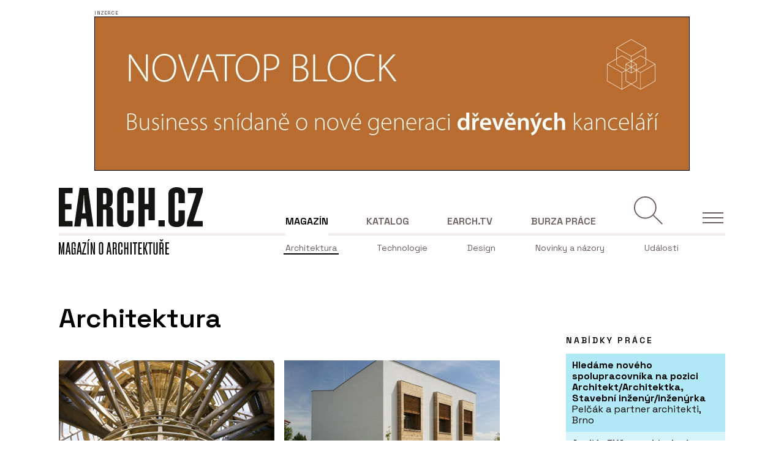

--- FILE ---
content_type: text/html; charset=UTF-8
request_url: https://www.earch.cz/architektura?page=178
body_size: 15617
content:
<!DOCTYPE html>
<html lang="cs">

    <head>
        <meta charset="utf-8">
        <meta name="viewport" content="width=device-width, initial-scale=1">
        <meta name="csrf-token" content="oS7iUDYWHjg5F0mGJB5RWguzGczPOgDJO92nkMTb">

        <link rel="apple-touch-icon-precomposed" sizes="57x57" href="https://www.earch.cz/images/favicons/apple-touch-icon-57x57.png" />
        <link rel="apple-touch-icon-precomposed" sizes="114x114" href="https://www.earch.cz/images/favicons/apple-touch-icon-114x114.png" />
        <link rel="apple-touch-icon-precomposed" sizes="72x72" href="https://www.earch.cz/images/favicons/apple-touch-icon-72x72.png" />
        <link rel="apple-touch-icon-precomposed" sizes="144x144" href="https://www.earch.cz/images/favicons/apple-touch-icon-144x144.png" />
        <link rel="apple-touch-icon-precomposed" sizes="60x60" href="https://www.earch.cz/images/favicons/apple-touch-icon-60x60.png" />
        <link rel="apple-touch-icon-precomposed" sizes="120x120" href="https://www.earch.cz/images/favicons/apple-touch-icon-120x120.png" />
        <link rel="apple-touch-icon-precomposed" sizes="76x76" href="https://www.earch.cz/images/favicons/apple-touch-icon-76x76.png" />
        <link rel="apple-touch-icon-precomposed" sizes="152x152" href="https://www.earch.cz/images/favicons/apple-touch-icon-152x152.png" />
        <link rel="icon" type="image/png" href="https://www.earch.cz/images/favicons/favicon-196x196.png" sizes="196x196" />
        <link rel="icon" type="image/png" href="https://www.earch.cz/images/favicons/favicon-96x96.png" sizes="96x96" />
        <link rel="icon" type="image/png" href="https://www.earch.cz/images/favicons/favicon-32x32.png" sizes="32x32" />
        <link rel="icon" type="image/png" href="https://www.earch.cz/images/favicons/favicon-16x16.png" sizes="16x16" />
        <link rel="icon" type="image/png" href="https://www.earch.cz/images/favicons/favicon-128.png" sizes="128x128" />
        <meta name="application-name" content="eArch.cz"/>
        <meta name="msapplication-TileColor" content="#FFFFFF" />
        <meta name="msapplication-TileImage" content="https://www.earch.cz/images/favicons/mstile-144x144.png" />
        <meta name="msapplication-square70x70logo" content="https://www.earch.cz/images/favicons/mstile-70x70.png" />
        <meta name="msapplication-square150x150logo" content="https://www.earch.cz/images/favicons/mstile-150x150.png" />
        <meta name="msapplication-wide310x150logo" content="https://www.earch.cz/images/favicons/mstile-310x150.png" />
        <meta name="msapplication-square310x310logo" content="https://www.earch.cz/images/favicons/mstile-310x310.png" />

        <!-- Fonts -->
        <link rel="preconnect" href="https://fonts.googleapis.com">
        <link rel="preconnect" href="https://fonts.gstatic.com" crossorigin>
        <link href="https://fonts.googleapis.com/css2?family=Lora&family=Space+Grotesk:wght@300;400;600;700&display=swap" rel="stylesheet">

                
        <title>Architektura | EARCH.cz</title>

<meta property="og:title" content="Architektura | EARCH.cz"/>
<meta property="og:url" content="https://www.earch.cz/architektura?page=178"/>

<meta name="twitter:card" content="summary"/>
<meta name="twitter:title" content="Architektura | EARCH.cz"/>

        <link rel="preload" as="style" href="https://www.earch.cz/build/assets/app-front-CTDhKZkB.css" /><link rel="modulepreload" href="https://www.earch.cz/build/assets/vendors-front-BawUPkeb.js" /><link rel="modulepreload" href="https://www.earch.cz/build/assets/app-front-CbAD3grr.js" /><link rel="stylesheet" href="https://www.earch.cz/build/assets/app-front-CTDhKZkB.css" data-navigate-track="reload" /><script type="module" src="https://www.earch.cz/build/assets/vendors-front-BawUPkeb.js" data-navigate-track="reload"></script><script type="module" src="https://www.earch.cz/build/assets/app-front-CbAD3grr.js" data-navigate-track="reload"></script>        <!-- Google Tag Manager -->
<script>(function(w,d,s,l,i){w[l]=w[l]||[];w[l].push({'gtm.start':
            new Date().getTime(),event:'gtm.js'});var f=d.getElementsByTagName(s)[0],
        j=d.createElement(s),dl=l!='dataLayer'?'&l='+l:'';j.async=true;j.src=
        'https://www.googletagmanager.com/gtm.js?id='+i+dl;f.parentNode.insertBefore(j,f);
    })(window,document,'script','dataLayer','GTM-NPP9BLT');</script>
<!-- End Google Tag Manager -->

<script src="https://ssp.seznam.cz/static/js/ssp.js"></script>

<script defer data-domain="earch.cz" src="https://stats.devels.cz/js/plausible.js"></script>

    </head>
    <body class=" page--detail   ">
        <!-- Google Tag Manager (noscript) -->
<noscript><iframe src="https://www.googletagmanager.com/ns.html?id=GTM-NPP9BLT" height="0" width="0" style="display:none;visibility:hidden"></iframe></noscript>
<!-- End Google Tag Manager (noscript) -->

        <!-- Banner pro reklamu -->
        <div class="section--bt d-flex justify-content-center pt-4 pb-4">
                            <div id="banner-top" class="b b--wide b--top"><div class="placeholder placeholder--970x90"></div></div>
                    </div>

        <!-- Header -->
        <header id="header" class="header">
	<div class="container">

		<div class="header__row header__row--bordered d-flex align-items-end">

			<div class="header__left">
				<div class="header__logo header__logo--main">

					<a href="https://www.earch.cz">

						
						<img class="img-white" src="https://www.earch.cz/images/logo-white.svg" alt="">
						<img class="img-black" src="https://www.earch.cz/images/logo.svg" alt="">
						

						

					</a>

				</div>
			</div>

			<div class="header__right">

				<nav class="header__nav nav">

					<ul class="nav__list">
						<li class=" current  d-none d-lg-block">
							<a class=" current " href="https://www.earch.cz">Magazín</a>

							
							<div class="nav__submenu">
																	<div>
										<!-- Level 1 -->
										<a class="nav__item   current  " href="https://www.earch.cz/architektura" data-id="submenu1">
											Architektura
										</a>
									</div>
																	<div>
										<!-- Level 1 -->
										<a class="nav__item   " href="https://www.earch.cz/technologie" data-id="submenu3">
											Technologie
										</a>
									</div>
																	<div>
										<!-- Level 1 -->
										<a class="nav__item   " href="https://www.earch.cz/design" data-id="submenu20">
											Design
										</a>
									</div>
																	<div>
										<!-- Level 1 -->
										<a class="nav__item   " href="https://www.earch.cz/revue" data-id="submenu6">
											Novinky a názory
										</a>
									</div>
								                                <div>
                                    <a class="nav__item   " href="https://www.earch.cz/udalosti">
                                        Události
                                    </a>
                                </div>
							</div>

						</li>
						<li class=" d-none d-lg-block">
							<a class="" href="https://www.earch.cz/katalog">Katalog</a>

							<div class="nav__submenu">
								<div class="">
                                    <a class="nav__item  " href="https://www.earch.cz/katalog/realizace">
                                        Realizace
                                    </a>
								</div>
								<div class="d-none"> 
                                    <a class="nav__item  " href="https://www.earch.cz/katalog/lide">
                                        Lidé
                                    </a>
								</div>
                                <div class="">
                                    <a class="nav__item  " href="https://www.earch.cz/katalog/ateliery">
                                        Ateliéry
                                    </a>
                                </div>
								<div class="">
                                    <a class="nav__item  " href="https://www.earch.cz/katalog/firmy">
                                        Firmy
                                    </a>
								</div>
                                <div class="">
                                    <a class="nav__item  " href="https://www.earch.cz/katalog/produkty">
                                        Produkty
                                    </a>
                                </div>
                                <div class="">
                                    <a class="nav__item  " href="https://www.earch.cz/katalog/sluzby">
                                        Služby
                                    </a>
                                </div>
							</div>

						</li>
						<li class=" d-none d-lg-block">
							<a class="" href="https://www.earch.cz/tv">EARCH.tv</a>

							
																						<div class="nav__submenu">
																			<div>
											<a class="nav__item  " href="https://www.earch.cz/earchtv/architekti-cz">
												Architekti CZ
											</a>
										</div>
																			<div>
											<a class="nav__item  " href="https://www.earch.cz/earchtv/architekti-pred-kamerou">
												Architekti před kamerou
											</a>
										</div>
																			<div>
											<a class="nav__item  " href="https://www.earch.cz/earchtv/architektura-bez-komentare">
												Architektura bez komentáře
											</a>
										</div>
																	</div>
							
						</li>
						<li class="no-submenu  d-none d-lg-block">
							<a class=" " href="https://www.earch.cz/burza-prace">Burza práce</a>

						</li>

						
						<li class="nav__action nav__action--search mr-4 mr-lg-0">
							<button id="searchBtn" class="search" ></button>
						</li>

						
						<li class="nav__action nav__action--toggle">
							<!-- Hamburger -->
							<div id="menuButton" class="nav__toggle">
								<span class="nav__hamburger burger"></span>
								<span class="nav__text text--uppercase d-none">Menu</span>
							</div>
						</li>

					</ul>


				</nav>

			</div>

		</div>

		<div class="header__row d-flex">
			<div class="header__left">
				<div class="header__logo header__logo--magazine">

					<a href="https://www.earch.cz">

						<img class="img-white" src="https://www.earch.cz/images/logo-magazine-white.svg" alt="">
						<img class="img-black" src="https://www.earch.cz/images/logo-magazine.svg" alt="">

					</a>

				</div>
			</div>

		</div>

	</div>

	<div id="search-form-expandable-container" class="d-none searchComponent wv-100">
		<div class="container">
			<form method="post" action="https://www.earch.cz/hledat/submit" class="form form--search pt-0 pb-3 pb-lg-0">
    <input type="hidden" name="_token" value="oS7iUDYWHjg5F0mGJB5RWguzGczPOgDJO92nkMTb" autocomplete="off">
    <div class="row mb-3">
        <div class="col-12">
            <div class="position-relative">
                <input class="form-control form-control--big" type="text" name="term" id="term" placeholder="Hledan&yacute; v&yacute;raz">

                <button class="btn btn--submit" type="submit"></button>
            </div>
        </div>
    </div>

    <div class="row mb-3">
        <div class="col-lg-12">
            <small class="text--primary">Rubrika:</small>
            <div id="searchCats" class="d-flex align-items-center flex-wrap pr-5 position-relative">
                <div class="checkbox checkbox--tag mr-2 mb-2">
                    <input
                        id="searchCategory1"
                        type="checkbox"
                        class="form-check-input"
                        name="sections[]"
                         checked                         value="architektura">
                    <label class="form-check-label" for="searchCategory1">Architektura</label>
                </div>
                <div class="checkbox checkbox--tag mr-2 mb-2">
                    <input
                        id="searchCategory2"
                        type="checkbox"
                        class="form-check-input"
                        name="sections[]"
                         checked                         value="technologie">
                    <label class="form-check-label" for="searchCategory2">
                        Technologie
                    </label>
                </div>
                <div class="checkbox checkbox--tag mr-2 mb-2">
                    <input
                        id="searchCategory6"
                        type="checkbox"
                        class="form-check-input"
                        name="sections[]"
                         checked                         value="design">
                    <label class="form-check-label" for="searchCategory6">
                        Design
                    </label>
                </div>
                <div class="checkbox checkbox--tag mr-2 mb-2">
                    <input
                        id="searchCategory3"
                        type="checkbox"
                        class="form-check-input"
                        name="sections[]"
                         checked                         value="revue">
                    <label class="form-check-label" for="searchCategory3">
                        Revue
                    </label>
                </div>
                <div class="checkbox checkbox--tag mr-2 mb-2">
                    <input
                        id="searchCategory4"
                        type="checkbox"
                        class="form-check-input"
                        name="sections[]"
                         checked                         value="udalosti">
                    <label class="form-check-label" for="searchCategory4">
                        Události
                    </label>
                </div>
                <div class="checkbox checkbox--tag mr-2 mb-2">
                    <input
                        id="searchCategory5"
                        type="checkbox"
                        class="form-check-input"
                        name="sections[]"
                         checked                         value="tv">
                    <label class="form-check-label" for="searchCategory5">
                        EARCH.tv
                    </label>
                </div>

                <button type="button" class="reset reset--categories d-none"></button>
            </div>
        </div>
    </div>

    <div class="row align-items-end">
    </div>
</form>
		</div>
	</div>

</header>


<div class="sideMenu">

	<!-- Hamburger -->
	<div class="nav__toggle">
		<span class="nav__hamburger burger"></span>
		<span class="nav__text text--uppercase d-none">Menu</span>
	</div>

	<ul class="sideMenu__nav">

		
		<li class="sideMenu__nav-item sideMenu__nav-item--primary">
			<a href="https://www.earch.cz" class="text-uppercase mb-3 d-inline-block  current ">Magazín</a>
			<ul class="sideMenu__nav sideMenu__nav--secondary  mb-0">
									<li class="sideMenu__nav-item">
						<a href="https://www.earch.cz/architektura" class=" current ">Architektura</a>

						<ul class="sideMenu__nav sideMenu__nav sideMenu__nav--tertiary">
                            								<li class="sideMenu__nav-item ">
									<a href="https://www.earch.cz/architektura/rodinne-domy">
                                        Rodinné domy
                                    </a>
								</li>
                            								<li class="sideMenu__nav-item ">
									<a href="https://www.earch.cz/architektura/obcanske-stavby">
                                        Občanské stavby
                                    </a>
								</li>
                            								<li class="sideMenu__nav-item ">
									<a href="https://www.earch.cz/architektura/administrativni-stavby">
                                        Administrativní stavby
                                    </a>
								</li>
                            								<li class="sideMenu__nav-item ">
									<a href="https://www.earch.cz/architektura/bytove-domy">
                                        Bytové domy
                                    </a>
								</li>
                            								<li class="sideMenu__nav-item ">
									<a href="https://www.earch.cz/architektura/verejny-prostor-a-urbanismus">
                                        Veřejný prostor a urbanismus
                                    </a>
								</li>
                            								<li class="sideMenu__nav-item ">
									<a href="https://www.earch.cz/architektura/krajinarska-a-zahradni-architektura">
                                        Krajinářská a zahradní architektura
                                    </a>
								</li>
                            								<li class="sideMenu__nav-item ">
									<a href="https://www.earch.cz/architektura/interier">
                                        Interiér
                                    </a>
								</li>
                            								<li class="sideMenu__nav-item ">
									<a href="https://www.earch.cz/architektura/industrialni-a-technicke-stavby">
                                        Industriální a technické stavby
                                    </a>
								</li>
                            								<li class="sideMenu__nav-item ">
									<a href="https://www.earch.cz/architektura/rekreacni-objekty">
                                        Rekreační objekty
                                    </a>
								</li>
                            						</ul>

					</li>
									<li class="sideMenu__nav-item">
						<a href="https://www.earch.cz/technologie" class="">Technologie</a>

						<ul class="sideMenu__nav sideMenu__nav sideMenu__nav--tertiary">
                            								<li class="sideMenu__nav-item ">
									<a href="https://www.earch.cz/technologie/sluzby">
                                        Služby
                                    </a>
								</li>
                            								<li class="sideMenu__nav-item ">
									<a href="https://www.earch.cz/technologie/produkty">
                                        Produkty
                                    </a>
								</li>
                            								<li class="sideMenu__nav-item ">
									<a href="https://www.earch.cz/technologie/it">
                                        IT
                                    </a>
								</li>
                            						</ul>

					</li>
									<li class="sideMenu__nav-item">
						<a href="https://www.earch.cz/design" class="">Design</a>

						<ul class="sideMenu__nav sideMenu__nav sideMenu__nav--tertiary">
                            								<li class="sideMenu__nav-item ">
									<a href="https://www.earch.cz/design/interierovy-design">
                                        Interiérový design
                                    </a>
								</li>
                            								<li class="sideMenu__nav-item ">
									<a href="https://www.earch.cz/design/produktovy-design">
                                        Produktový design
                                    </a>
								</li>
                            								<li class="sideMenu__nav-item ">
									<a href="https://www.earch.cz/design/ostatni-design">
                                        Ostatní
                                    </a>
								</li>
                            						</ul>

					</li>
									<li class="sideMenu__nav-item">
						<a href="https://www.earch.cz/revue" class="">Novinky a názory</a>

						<ul class="sideMenu__nav sideMenu__nav sideMenu__nav--tertiary">
                            								<li class="sideMenu__nav-item ">
									<a href="https://www.earch.cz/revue/nazory-a-komentare">
                                        Názory a komentáře
                                    </a>
								</li>
                            								<li class="sideMenu__nav-item ">
									<a href="https://www.earch.cz/revue/historie-a-teorie">
                                        Historie a teorie
                                    </a>
								</li>
                            								<li class="sideMenu__nav-item ">
									<a href="https://www.earch.cz/revue/zpravy">
                                        Zprávy
                                    </a>
								</li>
                            								<li class="sideMenu__nav-item ">
									<a href="https://www.earch.cz/revue/architektonicke-souteze">
                                        Architektonické soutěže
                                    </a>
								</li>
                            						</ul>

					</li>
				
                <li class="sideMenu__nav-item mb-3">
                    <a href="https://www.earch.cz/udalosti" class="">Události</a>
                </li>
			</ul>
		</li>

		
		<li class="sideMenu__nav-item sideMenu__nav-item--primary">
			<a href="https://www.earch.cz/katalog" class="text-uppercase mb-3 d-inline-block ">Katalog</a>
			<ul class="sideMenu__nav sideMenu__nav--secondary  d-none ">
				<li class="sideMenu__nav-item">
					<a class="" href="https://www.earch.cz/katalog/realizace">Realizace</a>

					

				</li>
				<li class="sideMenu__nav-item d-none"> 
					<a class="" href="https://www.earch.cz/katalog/lide">Lidé</a>
									</li>
				<li class="sideMenu__nav-item">
					<a class="" href="https://www.earch.cz/katalog/firmy">Firmy</a>
									</li>
                <li class="sideMenu__nav-item">
                    <a class="" href="https://www.earch.cz/katalog/ateliery">Ateliéry</a>
                    				</li>

				<li class="sideMenu__nav-item">
					<a class="" href="https://www.earch.cz/katalog/produkty">Produkty</a>

					
				</li>
				<li class="sideMenu__nav-item">
					<a class="" href="https://www.earch.cz/katalog/sluzby">Služby</a>

					
				</li>
			</ul>
		</li>

		
		<li class="sideMenu__nav-item sideMenu__nav-item--primary">
			<a href="https://www.earch.cz/tv" class="text-uppercase mb-3 d-inline-block ">EARCH.tv</a>
							<ul class="sideMenu__nav sideMenu__nav--secondary  d-none ">
											<li class="sideMenu__nav-item">
							<a class="" href="https://www.earch.cz/earchtv/architektura-v-betonu">Architektura v betonu</a>
						</li>
											<li class="sideMenu__nav-item">
							<a class="" href="https://www.earch.cz/earchtv/architekti-cz">Architekti CZ</a>
						</li>
											<li class="sideMenu__nav-item">
							<a class="" href="https://www.earch.cz/earchtv/architekti-pred-kamerou">Architekti před kamerou</a>
						</li>
											<li class="sideMenu__nav-item">
							<a class="" href="https://www.earch.cz/earchtv/med-v-architekture">Měď v architektuře</a>
						</li>
											<li class="sideMenu__nav-item">
							<a class="" href="https://www.earch.cz/earchtv/architektura-bez-komentare">Architektura bez komentáře</a>
						</li>
									</ul>
					</li>

		
		<li class="sideMenu__nav-item sideMenu__nav-item--primary">
			<a href="https://www.earch.cz/burza-prace" class="text-uppercase mb-3 d-inline-block ">Burza práce</a>
		</li>

		
		<li class="sideMenu__nav-item sideMenu__nav-item--other mb-3">
			<a href="https://www.earch.cz/o-nas" class="text--small text--400 ">O nás</a>
		</li>

		
		<li class="sideMenu__nav-item sideMenu__nav-item--other mb-3">
			<a href="https://www.earch.cz/inzerce" class="text--small text--400 ">Inzerce</a>
		</li>

		
		<li class="sideMenu__nav-item sideMenu__nav-item--other mb-3">
			<a href="https://www.earch.cz/o-nas#vydavatel" class="text--small text--400">Kontakty</a>
		</li>

	</ul>

	
	<div class="d-flex align-items-center mt-5">
		<a href="https://www.facebook.com/EARCH.CZ" target="_blank" class="mr-4">
			<img class="icon icon--facebook img-primary" src="https://www.earch.cz/images/icons/ico-facebook-primary.svg" alt="" loading="lazy">
			<img class="icon icon--facebook img-white" src="https://www.earch.cz/images/icons/ico-facebook-white.svg" alt="" loading="lazy">
		</a>
		<a href="https://www.instagram.com/earchcz/?hl=cs" target="_blank" class="mr-4">
			<img class="icon icon--instagram img-primary" src="https://www.earch.cz/images/icons/ico-instagram-primary.svg" alt="" loading="lazy">
			<img class="icon icon--instagram img-white" src="https://www.earch.cz/images/icons/ico-instagram-white.svg" alt="" loading="lazy">
		</a>
		<a href="https://www.youtube.com/channel/UCHngy3uaP7TQMnavHFCsnJA" target="_blank" class="mr-4">
			<img class="icon icon--youtube img-primary" src="https://www.earch.cz/images/icons/ico-youtube-primary.svg" alt="" loading="lazy">
			<img class="icon icon--youtube img-white" src="https://www.earch.cz/images/icons/ico-youtube-white.svg" alt="" loading="lazy">
		</a>
	</div>

</div>

        <main class="main-content" role="main">

            <div class="container">
                
                <div class="flash-messages">
                                    </div>

                            </div>

            
    <section class="section section--main pb-5">
        <div class="container">
            <div class="row pt-3">
                <div class="col-lg-8">

                    <h1>
                                    Architektura
                        </h1>

                    <div class="row">
                                                                                <div class="col-sm-6">
                                <!-- views.components.web.article-card-magazine -->
<a href="https://www.earch.cz/architektura/clanek/muzeum-jary-cimrmana-s-majakem" class="card">
    <div class="card__header">
        <div class="card__visual">
	                                    <img loading="lazy" src="https://www.earch.cz/storage/images/17/17c98598-59ac-4daa-85d0-9334490e300b.box.jpg" alt="">
                    </div>
        <div class="card__label">
            <span class="card__label-short"><span>A</span></span>
            <span class="card__label-full"><span>Architektura</span></span>
        </div>

    </div>
    <div class="card__body">
        <h4 class="card__title ">Muzeum Járy Cimrmana s majákem</h4>
        <small class="card__date ">12. 3. 2014</small>
    </div>
</a>
                            </div>
                                                                                <div class="col-sm-6">
                                <!-- views.components.web.article-card-magazine -->
<a href="https://www.earch.cz/architektura/clanek/pasivni-rodinny-dum" class="card">
    <div class="card__header">
        <div class="card__visual">
	                                    <img loading="lazy" src="https://www.earch.cz/storage/images/39/399d63fd-f16f-4e00-a3c3-785511634a99.box.jpg" alt="">
                    </div>
        <div class="card__label">
            <span class="card__label-short"><span>A</span></span>
            <span class="card__label-full"><span>Architektura</span></span>
        </div>

    </div>
    <div class="card__body">
        <h4 class="card__title ">Pasivní rodinný dům</h4>
        <small class="card__date ">11. 3. 2014</small>
    </div>
</a>
                            </div>
                                                                                <div class="col-sm-6">
                                <!-- views.components.web.article-card-magazine -->
<a href="https://www.earch.cz/architektura/clanek/vlastni-prostor-pro-spravnou-petku" class="card">
    <div class="card__header">
        <div class="card__visual">
	                                    <img loading="lazy" src="https://www.earch.cz/storage/images/e0/e0d6e8e5-84ca-4355-8299-2ee515b660af.box.jpg" alt="">
                    </div>
        <div class="card__label">
            <span class="card__label-short"><span>A</span></span>
            <span class="card__label-full"><span>Architektura</span></span>
        </div>

    </div>
    <div class="card__body">
        <h4 class="card__title ">Vlastní prostor pro správnou pětku</h4>
        <small class="card__date ">10. 3. 2014</small>
    </div>
</a>
                            </div>
                                                                                <div class="col-sm-6">
                                <!-- views.components.web.article-card-magazine -->
<a href="https://www.earch.cz/architektura/clanek/amfiteatr-ve-studenci" class="card">
    <div class="card__header">
        <div class="card__visual">
	                                    <img loading="lazy" src="https://www.earch.cz/storage/images/a7/a71f0470-c38c-4f54-bd4d-dfbc74172a4f.box.jpg" alt="">
                    </div>
        <div class="card__label">
            <span class="card__label-short"><span>A</span></span>
            <span class="card__label-full"><span>Architektura</span></span>
        </div>

    </div>
    <div class="card__body">
        <h4 class="card__title ">Amfiteátr ve Studenci</h4>
        <small class="card__date ">10. 3. 2014</small>
    </div>
</a>
                            </div>
                                                                                <div class="col-sm-6">
                                <!-- views.components.web.article-card-magazine -->
<a href="https://www.earch.cz/architektura/clanek/tri-bratri-pro-dolinu-vitezny-projekt-souteze-jested-f-kleci-11" class="card">
    <div class="card__header">
        <div class="card__visual">
	                                    <img loading="lazy" src="https://www.earch.cz/storage/images/e0/e0c346de-354b-4766-af36-cb0539e2817b.box.jpg" alt="">
                    </div>
        <div class="card__label">
            <span class="card__label-short"><span>A</span></span>
            <span class="card__label-full"><span>Architektura</span></span>
        </div>

    </div>
    <div class="card__body">
        <h4 class="card__title ">Tři bratři pro Dolinu – vítězný projekt soutěže Ještěd F kleci #11</h4>
        <small class="card__date ">6. 3. 2014</small>
    </div>
</a>
                            </div>
                                                                                <div class="col-sm-6">
                                <!-- views.components.web.article-card-magazine -->
<a href="https://www.earch.cz/architektura/clanek/rodinny-dum-od-letajicich-inzenyru" class="card">
    <div class="card__header">
        <div class="card__visual">
	                                    <img loading="lazy" src="https://www.earch.cz/storage/images/c2/c2cd3472-7424-4605-8381-44670cd2450c.box.jpg" alt="">
                    </div>
        <div class="card__label">
            <span class="card__label-short"><span>A</span></span>
            <span class="card__label-full"><span>Architektura</span></span>
        </div>

    </div>
    <div class="card__body">
        <h4 class="card__title ">Rodinný dům od Létajících inženýrů</h4>
        <small class="card__date ">6. 3. 2014</small>
    </div>
</a>
                            </div>
                                                                                <div class="col-sm-6">
                                <!-- views.components.web.article-card-magazine -->
<a href="https://www.earch.cz/architektura/clanek/architektonicko-urbanisticka-soutez-na-obnovu-lesoparku-ve-vodnanech" class="card">
    <div class="card__header">
        <div class="card__visual">
	                                    <img loading="lazy" src="https://www.earch.cz/storage/images/1d/1d42db6b-ca06-4435-90a4-76fdeb6e159b.box.jpg" alt="">
                    </div>
        <div class="card__label">
            <span class="card__label-short"><span>A</span></span>
            <span class="card__label-full"><span>Architektura</span></span>
        </div>

    </div>
    <div class="card__body">
        <h4 class="card__title ">Architektonicko-urbanistická soutěž na obnovu lesoparku ve Vodňanech</h4>
        <small class="card__date ">6. 3. 2014</small>
    </div>
</a>
                            </div>
                                                                                <div class="col-sm-6">
                                <!-- views.components.web.article-card-magazine -->
<a href="https://www.earch.cz/architektura/clanek/cyklomost-svobody-ze-slovenska-do-rakouska-na-jedno-slapnuti" class="card">
    <div class="card__header">
        <div class="card__visual">
	                                    <img loading="lazy" src="https://www.earch.cz/storage/images/60/6094f327-31cd-4c87-9ff9-93b2385a6610.box.jpg" alt="">
                    </div>
        <div class="card__label">
            <span class="card__label-short"><span>A</span></span>
            <span class="card__label-full"><span>Architektura</span></span>
        </div>

    </div>
    <div class="card__body">
        <h4 class="card__title ">Cyklomost svobody - ze Slovenska do Rakouska na jedno šlápnutí</h4>
        <small class="card__date ">6. 3. 2014</small>
    </div>
</a>
                            </div>
                                                                                <div class="col-sm-6">
                                <!-- views.components.web.article-card-magazine -->
<a href="https://www.earch.cz/architektura/clanek/dum-s-oblouckem-nominace-souteze-jested-f-kleci-11" class="card">
    <div class="card__header">
        <div class="card__visual">
	                                    <img loading="lazy" src="https://www.earch.cz/storage/images/gg/ggdc047b-1c62-4b42-8048-935a2e61e216.box.jpg" alt="">
                    </div>
        <div class="card__label">
            <span class="card__label-short"><span>A</span></span>
            <span class="card__label-full"><span>Architektura</span></span>
        </div>

    </div>
    <div class="card__body">
        <h4 class="card__title ">Dům s obloučkem – nominace soutěže Ještěd F kleci #11</h4>
        <small class="card__date ">5. 3. 2014</small>
    </div>
</a>
                            </div>
                                                                                <div class="col-sm-6">
                                <!-- views.components.web.article-card-magazine -->
<a href="https://www.earch.cz/architektura/clanek/wrshowitz-wohnung-nominace-souteze-jested-f-kleci-11" class="card">
    <div class="card__header">
        <div class="card__visual">
	                                    <img loading="lazy" src="https://www.earch.cz/storage/images/d4/d48c526d-c6d3-4689-b407-2c56f2085308.box.jpg" alt="">
                    </div>
        <div class="card__label">
            <span class="card__label-short"><span>A</span></span>
            <span class="card__label-full"><span>Architektura</span></span>
        </div>

    </div>
    <div class="card__body">
        <h4 class="card__title ">Wrshowitz Wohnung – nominace soutěže Ještěd F kleci #11</h4>
        <small class="card__date ">4. 3. 2014</small>
    </div>
</a>
                            </div>
                                                                                    <div class="col-sm-12 mt-3 mb-3 pb-3 promo-banner--alternate-positioning">
                                    <div wire:snapshot="{&quot;data&quot;:{&quot;promoBanner&quot;:[[],{&quot;key&quot;:54,&quot;class&quot;:&quot;App\\Models\\PromoBanner&quot;,&quot;relations&quot;:[&quot;author&quot;],&quot;s&quot;:&quot;elmdl&quot;}],&quot;impressionType&quot;:[&quot;general&quot;,{&quot;class&quot;:&quot;App\\Enums\\PromoBannerImpressionType&quot;,&quot;s&quot;:&quot;enm&quot;}]},&quot;memo&quot;:{&quot;id&quot;:&quot;PorC1eh8G2Git2UcMyzB&quot;,&quot;name&quot;:&quot;web.promo-banner-widget&quot;,&quot;path&quot;:&quot;architektura&quot;,&quot;method&quot;:&quot;GET&quot;,&quot;children&quot;:[],&quot;scripts&quot;:[],&quot;assets&quot;:[],&quot;errors&quot;:[],&quot;locale&quot;:&quot;cz&quot;},&quot;checksum&quot;:&quot;84444e07b7216a66c7c9f4262a22a20bbfb0d516f7e01cff2621a8cdcf2aef2f&quot;}" wire:effects="[]" wire:id="PorC1eh8G2Git2UcMyzB" class="catalogCloud mt-3 mt-lg-5">
    <div class="content-offset position-relative">
        <svg class="katalog" xmlns="http://www.w3.org/2000/svg" width="64.67" height="206.31" viewBox="0 0 64.67 206.31"><defs><clipPath id="a"><path fill="#fff" d="M0 0h64.67v206.31H0z"/></clipPath></defs><g clip-path="url(#a)"><path fill="#fff" d="M1.28 206.31c-.45 0-.45-.3-.45-.44v-5.64c0-.45.3-.45.45-.45H29.3v-1.52l-3.22-.71a54.25 54.25 0 0 1-5.73-1.26l-19.07-5.28c-.45 0-.45-.3-.45-.45v-5.64a.5.5 0 0 1 .18-.36c.18-.18.3-.12.36-.09l28.83 8.78 33.13-9.4a.31.31 0 0 1 .35.04.46.46 0 0 1 .18.4v5.91c0 .45-.3.45-.44.45l-21.76 6.08c-2.96.8-5.34 1.28-6.54 1.52v1.52h28.3c.44 0 .44.3.44.45v5.64c0 .45-.3.45-.45.45Z"/><path fill="#fff" d="M43.8 173.19v-7.43l-18.53 2.32c-12.89 1.08-14.32 1.08-15.04 1.08v.54c2.06 0 5.43.26 7.12.4 5.06.4 6.97.58 7.92.67Zm19.61-16.48a.22.22 0 0 1 .31.08v.01a.55.55 0 0 1 .14.36v5.64a.41.41 0 0 1-.13.32.4.4 0 0 1-.32.13l-13.51 1.7v9.04l13.52 1.7c.45 0 .45.3.45.45v5.64c0 .45-.3.45-.45.45l-62.14-8.5c-.44-.18-.44-.36-.44-.45v-7.79c0-.27.3-.39.44-.45Z"/><path fill="#fff" d="M.83 134.6c0-.45.3-.45.45-.45h5.2c.44 0 .44.3.44.45v7.61h56.5c.44 0 .44.3.44.45v5.55c0 .45-.3.45-.45.45H6.92v7.6c0 .45-.3.45-.45.45h-5.2c-.44 0-.44-.3-.44-.44Z"/><path fill="#fff" d="M43.8 125.1v-7.42L25.28 120c-12.89 1.07-14.32 1.07-15.04 1.07v.54c2.06 0 5.43.27 7.12.4 5.06.4 6.97.58 7.92.67Zm19.61-16.46a.22.22 0 0 1 .31.07v.02a.55.55 0 0 1 .14.35v5.64a.4.4 0 0 1-.13.32.4.4 0 0 1-.32.13l-13.51 1.7v9.04l13.51 1.7c.45 0 .45.3.45.45v5.64c0 .45-.3.45-.45.45l-62.13-8.5c-.45-.18-.45-.36-.45-.45v-7.79c0-.27.3-.39.45-.45Z"/><path fill="#fff" d="M57.77 84.83c0-.45.3-.45.45-.45h5.2c.44 0 .44.3.44.45v17.37c0 .45-.3.45-.45.45H1.28c-.45 0-.45-.3-.45-.45v-5.64c0-.45.3-.45.45-.45h56.5Z"/><path fill="#fff" d="M23.3 6c0 .45-.3.45-.45.45H11.13c-2.69 0-3.43.6-3.8.9-1.13.9-1.13 2.5-1.13 3.31 0 2.42.75 3.04 1.12 3.36a6.08 6.08 0 0 0 3.8.94h42.45c2.68 0 3.43-.63 3.8-.94a4.1 4.1 0 0 0 1.12-3.27c0-4.3-3.1-4.3-4.66-4.3H35.3v4.3c0 .45-.3.45-.45.45h-5.2c-.45 0-.45-.3-.45-.45V.45c0-.45.3-.45.45-.45h33.76c.45 0 .45.3.45.45v3.4a.53.53 0 0 1-.36.45l-4.39.9v.44a9.92 9.92 0 0 1 3.85 2.55 5.97 5.97 0 0 1 1.7 4.52c0 8.78-7.1 8.78-10.65 8.78H10.67c-5.37 0-7.13-1.97-8-2.96a11.06 11.06 0 0 1-2.65-7.88c0-5.01 1.8-6.89 2.69-7.83C5.39 0 8.9 0 10.68 0h12.18c.44 0 .44.3.44.45Z"/><path fill="#fff" d="M2.35 58.8a30 30 0 1 1 30 30 30 30 0 0 1-30-30"/><text font-family="Space Grotesk, Space Grotesk 2, sans-serif" font-size="24" transform="translate(32 42)"><tspan x="-6.96" y="26">C</tspan></text></g></svg>
        <div>
	        <h3 class="text--normal-size text--spacing mt-0 mb-2 pb-1"><a href="https://www.earch.cz/katalog/firmy/chytre-zaklady" class="">Chytré základy</a></h3>

            
            <div class="carousel carousel--catalog">

                <!--[if BLOCK]><![endif]-->                    <div class="carousel__item">
                        <!--[if BLOCK]><![endif]-->                                <a href="https://www.earch.cz/katalog/sluzby/rodinne-domy-a-drevostavby-chytre-zaklady" class="card card--small card--catalog mb-0">
    <div class="card__header">
        <div class="card__visual">
            <!--[if BLOCK]><![endif]-->                <img loading="lazy" src="https://www.earch.cz/storage/images/b3/b3ea0aac-f146-44ed-9ab6-f38d2dddb4b5.box.jpg" alt="">
            <!--[if ENDBLOCK]><![endif]-->
        </div>

    </div>
    <div class="card__body">
        <small class="text--sans text--xsmall text--spacing text-uppercase">Služby</small>
        <h4 class="card__title">Rodinné domy a dřevostavby - Chytré základy</h4>
    </div>
</a>
                                <!--[if ENDBLOCK]><![endif]-->
                    </div>
                                    <div class="carousel__item">
                        <!--[if BLOCK]><![endif]-->                                <a href="https://www.earch.cz/katalog/sluzby/zakladani-drevostaveb-chytre-zaklady" class="card card--small card--catalog mb-0">
    <div class="card__header">
        <div class="card__visual">
            <!--[if BLOCK]><![endif]-->                <img loading="lazy" src="https://www.earch.cz/storage/images/30/30e55566-a99e-4786-bbd7-45a40d659736.box.jpg" alt="">
            <!--[if ENDBLOCK]><![endif]-->
        </div>

    </div>
    <div class="card__body">
        <small class="text--sans text--xsmall text--spacing text-uppercase">Služby</small>
        <h4 class="card__title">Zakládání dřevostaveb - Chytré základy</h4>
    </div>
</a>
                                <!--[if ENDBLOCK]><![endif]-->
                    </div>
                                    <div class="carousel__item">
                        <!--[if BLOCK]><![endif]-->                                <a href="https://www.earch.cz/katalog/sluzby/pergoly-a-terasy-chytre-zaklady" class="card card--small card--catalog mb-0">
    <div class="card__header">
        <div class="card__visual">
            <!--[if BLOCK]><![endif]-->                <img loading="lazy" src="https://www.earch.cz/storage/images/43/43a4b880-4fab-4dfe-886d-c7b0ceeadb68.box.jpg" alt="">
            <!--[if ENDBLOCK]><![endif]-->
        </div>

    </div>
    <div class="card__body">
        <small class="text--sans text--xsmall text--spacing text-uppercase">Služby</small>
        <h4 class="card__title">Pergoly a terasy - Chytré základy</h4>
    </div>
</a>
                                <!--[if ENDBLOCK]><![endif]-->
                    </div>
                                    <div class="carousel__item">
                        <!--[if BLOCK]><![endif]-->                                <a href="https://www.earch.cz/katalog/firmy/chytre-zaklady" class="card card--small card--catalog mb-0">
    <div class="card__header">
        <div class="card__visual">
            <!--[if BLOCK]><![endif]-->                <img loading="lazy" src="https://www.earch.cz/storage/images/eb/ebc312f6-8b5c-496f-955f-481a89a6bbdd.box.png" alt="">
            <!--[if ENDBLOCK]><![endif]-->
        </div>

    </div>
    <div class="card__body">
        <small class="text--sans text--xsmall text--spacing text-uppercase">O firmě</small>
        <h4 class="card__title">Chytré základy</h4>
    </div>
</a>
                                <!--[if ENDBLOCK]><![endif]-->
                    </div>
                                    <div class="carousel__item">
                        <!--[if BLOCK]><![endif]-->                                <a href="https://www.earch.cz/katalog/sluzby/specialni-projekty-mostky-kontejnery-bateriova-uloziste-chytre-zaklady" class="card card--small card--catalog mb-0">
    <div class="card__header">
        <div class="card__visual">
            <!--[if BLOCK]><![endif]-->                <img loading="lazy" src="https://www.earch.cz/storage/images/53/5359d7f0-0e61-41ca-9ce9-0cb1cec250e9.box.jpg" alt="">
            <!--[if ENDBLOCK]><![endif]-->
        </div>

    </div>
    <div class="card__body">
        <small class="text--sans text--xsmall text--spacing text-uppercase">Služby</small>
        <h4 class="card__title">Speciální projekty – mostky, kontejnery, bateriová úložiště - Chytré základy</h4>
    </div>
</a>
                                <!--[if ENDBLOCK]><![endif]-->
                    </div>
                                    <div class="carousel__item">
                        <!--[if BLOCK]><![endif]-->                                <a href="https://www.earch.cz/katalog/sluzby/verejne-stavby-chytre-zaklady" class="card card--small card--catalog mb-0">
    <div class="card__header">
        <div class="card__visual">
            <!--[if BLOCK]><![endif]-->                <img loading="lazy" src="https://www.earch.cz/storage/images/1b/1b127593-8277-41c9-87f2-7c6d6ebfa7eb.box.jpg" alt="">
            <!--[if ENDBLOCK]><![endif]-->
        </div>

    </div>
    <div class="card__body">
        <small class="text--sans text--xsmall text--spacing text-uppercase">Služby</small>
        <h4 class="card__title">Veřejné stavby - Chytré základy</h4>
    </div>
</a>
                                <!--[if ENDBLOCK]><![endif]-->
                    </div>
                                    <div class="carousel__item">
                        <!--[if BLOCK]><![endif]-->                                <a href="https://www.earch.cz/katalog/sluzby/mestsky-mobiliar-chytre-zaklady" class="card card--small card--catalog mb-0">
    <div class="card__header">
        <div class="card__visual">
            <!--[if BLOCK]><![endif]-->                <img loading="lazy" src="https://www.earch.cz/storage/images/49/494dbb50-df99-4a43-b2b6-bb1390c29b85.box.jpg" alt="">
            <!--[if ENDBLOCK]><![endif]-->
        </div>

    </div>
    <div class="card__body">
        <small class="text--sans text--xsmall text--spacing text-uppercase">Služby</small>
        <h4 class="card__title">Městský mobiliář - Chytré základy</h4>
    </div>
</a>
                                <!--[if ENDBLOCK]><![endif]-->
                    </div>
                <!--[if ENDBLOCK]><![endif]-->

            </div>
        </div>
    </div>
    <!--[if BLOCK]><![endif]-->    <script>
        document.addEventListener('livewire:init', function () {
            const impressionType = 'general';
            const url = 'https://www.earch.cz/promo-banners/d941b9f5-f8e8-4983-bff5-242b58a257b7/log-impression' +
                        '?type=' + encodeURIComponent(impressionType);

            fetch(url)
                .then(function (response) {
                    //console.log(response.json());
                })
            ;
        });
    </script>
    <!--[if ENDBLOCK]><![endif]-->
</div>
                                </div>
                                                        <div class="col-sm-6">
                                <!-- views.components.web.article-card-magazine -->
<a href="https://www.earch.cz/architektura/clanek/nova-materska-skola-v-raspenave" class="card">
    <div class="card__header">
        <div class="card__visual">
	                                    <img loading="lazy" src="https://www.earch.cz/storage/images/7a/7a4e013a-50b4-4ebd-a83d-25015ba3d3e4.box.jpg" alt="">
                    </div>
        <div class="card__label">
            <span class="card__label-short"><span>A</span></span>
            <span class="card__label-full"><span>Architektura</span></span>
        </div>

    </div>
    <div class="card__body">
        <h4 class="card__title ">Nová mateřská škola v Raspenavě</h4>
        <small class="card__date ">4. 3. 2014</small>
    </div>
</a>
                            </div>
                                                                                <div class="col-sm-6">
                                <!-- views.components.web.article-card-magazine -->
<a href="https://www.earch.cz/architektura/clanek/projekt-proluka-nominace-souteze-jested-f-kleci-11" class="card">
    <div class="card__header">
        <div class="card__visual">
	                                    <img loading="lazy" src="https://www.earch.cz/storage/images/ef/efcdb3c7-9e04-470d-9ad7-18fa7501e98d.box.jpg" alt="">
                    </div>
        <div class="card__label">
            <span class="card__label-short"><span>A</span></span>
            <span class="card__label-full"><span>Architektura</span></span>
        </div>

    </div>
    <div class="card__body">
        <h4 class="card__title ">Projekt proluka – nominace soutěže Ještěd F kleci #11</h4>
        <small class="card__date ">3. 3. 2014</small>
    </div>
</a>
                            </div>
                                                                                <div class="col-sm-6">
                                <!-- views.components.web.article-card-magazine -->
<a href="https://www.earch.cz/architektura/clanek/bydlet-v-lanech-horniho-jiretina-nominace-souteze-jested-f-kleci-11" class="card">
    <div class="card__header">
        <div class="card__visual">
	                                    <img loading="lazy" src="https://www.earch.cz/storage/images/6c/6cc38414-2a57-478b-80de-141328962ec0.box.jpg" alt="">
                    </div>
        <div class="card__label">
            <span class="card__label-short"><span>A</span></span>
            <span class="card__label-full"><span>Architektura</span></span>
        </div>

    </div>
    <div class="card__body">
        <h4 class="card__title ">Bydlet v lánech Horního Jiřetína – nominace soutěže Ještěd F kleci #11</h4>
        <small class="card__date ">28. 2. 2014</small>
    </div>
</a>
                            </div>
                                                                                <div class="col-sm-6">
                                <!-- views.components.web.article-card-magazine -->
<a href="https://www.earch.cz/architektura/clanek/viceucelova-sportovni-hala-do-roudnice-nad-labem-nominace-souteze-jested-f-kleci-11" class="card">
    <div class="card__header">
        <div class="card__visual">
	                                    <img loading="lazy" src="https://www.earch.cz/storage/images/20/20714e34-39f9-48e1-91e6-cc941dd18359.box.jpg" alt="">
                    </div>
        <div class="card__label">
            <span class="card__label-short"><span>A</span></span>
            <span class="card__label-full"><span>Architektura</span></span>
        </div>

    </div>
    <div class="card__body">
        <h4 class="card__title ">Víceúčelová sportovní hala do Roudnice nad Labem – nominace soutěže Ještěd F kleci #11</h4>
        <small class="card__date ">27. 2. 2014</small>
    </div>
</a>
                            </div>
                                                                                <div class="col-sm-6">
                                <!-- views.components.web.article-card-magazine -->
<a href="https://www.earch.cz/architektura/clanek/k-lesu-zady-k-salu-celem-nominace-souteze-jested-f-kleci-11" class="card">
    <div class="card__header">
        <div class="card__visual">
	                                    <img loading="lazy" src="https://www.earch.cz/storage/images/7e/7e01f2ed-e233-422e-840a-f6127e91528e.box.jpg" alt="">
                    </div>
        <div class="card__label">
            <span class="card__label-short"><span>A</span></span>
            <span class="card__label-full"><span>Architektura</span></span>
        </div>

    </div>
    <div class="card__body">
        <h4 class="card__title ">K lesu zády, k sálu čelem – nominace soutěže Ještěd F kleci #11</h4>
        <small class="card__date ">26. 2. 2014</small>
    </div>
</a>
                            </div>
                                                                                <div class="col-sm-6">
                                <!-- views.components.web.article-card-magazine -->
<a href="https://www.earch.cz/architektura/clanek/nuselsky-most-40-let-od-uvedeni-do-provozu" class="card">
    <div class="card__header">
        <div class="card__visual">
	                                    <img loading="lazy" src="https://www.earch.cz/storage/images/24/244bf41a-6cd6-4071-9589-b3556fc88640.box.jpg" alt="">
                    </div>
        <div class="card__label">
            <span class="card__label-short"><span>A</span></span>
            <span class="card__label-full"><span>Architektura</span></span>
        </div>

    </div>
    <div class="card__body">
        <h4 class="card__title ">Nuselský most - 40 let od uvedení do provozu</h4>
        <small class="card__date ">26. 2. 2014</small>
    </div>
</a>
                            </div>
                                                                                <div class="col-sm-6">
                                <!-- views.components.web.article-card-magazine -->
<a href="https://www.earch.cz/architektura/clanek/vila-s-meditacnim-valcem" class="card">
    <div class="card__header">
        <div class="card__visual">
	                                    <img loading="lazy" src="https://www.earch.cz/storage/images/f1/f1338b3f-657d-4ee8-bfee-f0c07ee7afc2.box.jpg" alt="">
                    </div>
        <div class="card__label">
            <span class="card__label-short"><span>A</span></span>
            <span class="card__label-full"><span>Architektura</span></span>
        </div>

    </div>
    <div class="card__body">
        <h4 class="card__title ">Vila s meditačním válcem</h4>
        <small class="card__date ">25. 2. 2014</small>
    </div>
</a>
                            </div>
                                                                                <div class="col-sm-6">
                                <!-- views.components.web.article-card-magazine -->
<a href="https://www.earch.cz/architektura/clanek/humienka-nominace-souteze-jested-f-kleci-11" class="card">
    <div class="card__header">
        <div class="card__visual">
	                                    <img loading="lazy" src="https://www.earch.cz/storage/images/24/24855973-ff33-4939-9950-71088e992144.box.jpg" alt="">
                    </div>
        <div class="card__label">
            <span class="card__label-short"><span>A</span></span>
            <span class="card__label-full"><span>Architektura</span></span>
        </div>

    </div>
    <div class="card__body">
        <h4 class="card__title ">Humienka – nominace soutěže Ještěd F kleci #11</h4>
        <small class="card__date ">24. 2. 2014</small>
    </div>
</a>
                            </div>
                                                                                <div class="col-sm-6">
                                <!-- views.components.web.article-card-magazine -->
<a href="https://www.earch.cz/architektura/clanek/nova-skola-pro-psary-a-dolni-jircany-rap-partners-s-r-o-architekti-1cena" class="card">
    <div class="card__header">
        <div class="card__visual">
	                                    <img loading="lazy" src="https://www.earch.cz/storage/images/06/06d2fd13-c6f0-47e9-b126-fe61b178624f.box.jpg" alt="">
                    </div>
        <div class="card__label">
            <span class="card__label-short"><span>A</span></span>
            <span class="card__label-full"><span>Architektura</span></span>
        </div>

    </div>
    <div class="card__body">
        <h4 class="card__title ">Nová škola pro Psáry a Dolní Jirčany - RAP partners s. r. o. architekti - 1.cena</h4>
        <small class="card__date ">21. 2. 2014</small>
    </div>
</a>
                            </div>
                                                                                <div class="col-sm-6">
                                <!-- views.components.web.article-card-magazine -->
<a href="https://www.earch.cz/architektura/clanek/galerie-v-bazenu" class="card">
    <div class="card__header">
        <div class="card__visual">
	                                    <img loading="lazy" src="https://www.earch.cz/storage/images/d1/d18a4d0a-f9ea-4515-aed8-989ae1d16cd6.box.jpg" alt="">
                    </div>
        <div class="card__label">
            <span class="card__label-short"><span>A</span></span>
            <span class="card__label-full"><span>Architektura</span></span>
        </div>

    </div>
    <div class="card__body">
        <h4 class="card__title ">Galerie v bazénu</h4>
        <small class="card__date ">21. 2. 2014</small>
    </div>
</a>
                            </div>
                        
                    </div>

                    <!-- Pagination -->
                                            <div class="row justify-content-center mt-3 pb-3 mb-5">
    <!-- Desktop -->
    <ul class="pagination d-none d-lg-flex">
                    <li class="pagination__item pagination__item--first"><a href="https://www.earch.cz/architektura?page=1">↖</a></li>
                            <li class="pagination__item pagination__item--prev"><a href="https://www.earch.cz/architektura?page=177">←</a></li>
                            <li class="pagination__item "><a href="https://www.earch.cz/architektura?page=173">173</a></li>
                    <li class="pagination__item "><a href="https://www.earch.cz/architektura?page=174">174</a></li>
                    <li class="pagination__item "><a href="https://www.earch.cz/architektura?page=175">175</a></li>
                    <li class="pagination__item "><a href="https://www.earch.cz/architektura?page=176">176</a></li>
                    <li class="pagination__item "><a href="https://www.earch.cz/architektura?page=177">177</a></li>
                    <li class="pagination__item  active "><a href="https://www.earch.cz/architektura?page=178">178</a></li>
                    <li class="pagination__item "><a href="https://www.earch.cz/architektura?page=179">179</a></li>
                    <li class="pagination__item "><a href="https://www.earch.cz/architektura?page=180">180</a></li>
                    <li class="pagination__item "><a href="https://www.earch.cz/architektura?page=181">181</a></li>
                    <li class="pagination__item "><a href="https://www.earch.cz/architektura?page=182">182</a></li>
                    <li class="pagination__item "><a href="https://www.earch.cz/architektura?page=183">183</a></li>
                            <li class="pagination__item pagination__item--next"><a href="https://www.earch.cz/architektura?page=179">→</a></li>
                            <li class="pagination__item pagination__item--last"><a href="https://www.earch.cz/architektura?page=244">↘</a></li>
            </ul>
    <!-- Mobile -->
    <ul class="pagination d-flex d-lg-none">
                    <li class="pagination__item pagination__item--first"><a href="https://www.earch.cz/architektura?page=1">↖</a></li>
                            <li class="pagination__item pagination__item--prev"><a href="https://www.earch.cz/architektura?page=177">←</a></li>
                            <li class="pagination__item "><a href="https://www.earch.cz/architektura?page=177">177</a></li>
                    <li class="pagination__item  active "><a href="https://www.earch.cz/architektura?page=178">178</a></li>
                    <li class="pagination__item "><a href="https://www.earch.cz/architektura?page=179">179</a></li>
                            <li class="pagination__item pagination__item--next"><a href="https://www.earch.cz/architektura?page=179">→</a></li>
                            <li class="pagination__item pagination__item--last"><a href="https://www.earch.cz/architektura?page=244">↘</a></li>
            </ul>
</div>
                    
                </div>
                <div class="col-lg-4">

                    <aside>
                        <!-- Banner pro reklamu -->
                        <div class="d-flex justify-content-center justify-content-lg-end mb-5">
                            <div id="banner-square-1" class="b"><div class="placeholder placeholder--300x300"></div></div>
                        </div>

                        <div class="d-flex justify-content-lg-end mb-5 jobsWidget">
    <div class="">
        <div class="d-flex justify-content-lg-end">
            <h3 class="text--small text--uppercase jobsWidget__title text--spacing">Nabídky práce</h3>
        </div>

        <div class="jobsWidget__content">
                            <a href="https://www.earch.cz/burza-prace/hledame-noveho-spolupracovnika-na-pozici-architektarchitektka-stavebni-inzenyrinzenyrka" class="text--semi-small text--400 d-flex align-items-center jobsWidget__item  jobsWidget__item--paid  ">
                    <div>
                        <strong class="">Hledáme nového spolupracovníka na pozici Architekt/Architektka, Stavební inženýr/inženýrka</strong> <br>
                        Pelčák a partner architekti, Brno                    </div>
                </a>
                            <a href="https://www.earch.cz/burza-prace/atelier-exa-architekt-projektant-2" class="text--semi-small text--400 d-flex align-items-center jobsWidget__item  jobsWidget__item--paid  ">
                    <div>
                        <strong class="">Ateliér EXA – architekt / projektant</strong> <br>
                        Expert Architects, s.r.o., Praha 5 – Smíchov                    </div>
                </a>
                            <a href="https://www.earch.cz/burza-prace/senior-architekt-do-studia-perspektiv" class="text--semi-small text--400 d-flex align-items-center jobsWidget__item  jobsWidget__item--free  ">
                    <div>
                        <strong class="">Senior architekt do studia Perspektiv!</strong> <br>
                        studio Perspektiv, Praha                    </div>
                </a>
                            <a href="https://www.earch.cz/burza-prace/architect-wanted-19" class="text--semi-small text--400 d-flex align-items-center jobsWidget__item  jobsWidget__item--free  ">
                    <div>
                        <strong class="">ARCHITECT WANTED</strong> <br>
                        Chmelař architekti, Praha 8 – Karlín                    </div>
                </a>
                            <a href="https://www.earch.cz/burza-prace/junior-architekt-student-dpp-dpc-2" class="text--semi-small text--400 d-flex align-items-center jobsWidget__item  jobsWidget__item--free  ">
                    <div>
                        <strong class="">Junior architekt - student (DPP / DPČ)</strong> <br>
                        CBRE                    </div>
                </a>
                    </div>

        <div class="d-flex justify-content-lg-end mt-3">
            <a class="jobsWidget__others text--uppercase text--spacing text--xsmall link link--arrow-circle" href="https://www.earch.cz/burza-prace">
                <span>Více nabídek</span>
            </a>
        </div>
    </div>
    <script>
        document.addEventListener('DOMContentLoaded', function() {
            window.pushJobOfferImpressions([5370,5353,5347,5368,5344], 'widget');
        }, { once: true });
    </script>
</div>

                        <div class="d-flex justify-content-lg-end">
                            <div>
                                <div class="d-flex justify-content-lg-end">
                                        <h3 class="text--small text--uppercase card-title--small text--spacing">Nejčtenější</h3>
                                </div>

                                <div class="row">
                                                                        <div class="col-sm-6 col-lg-12">
                                        <div class="d-flex justify-content-end">
                                            <!-- views.components.web.article-card-small -->
<a href="https://www.earch.cz/architektura/clanek/rekonstrukce-roubenky-s-citem-a-postaru-tak-to-delal-muj-praprapradeda-rika-majitel-jiri-novak" class="card card--small  card--article card--catalog">
	<div class="card__header">
		<div class="card__visual">
                            <img loading="lazy" src="https://www.earch.cz/storage/images/12/1202e7d5-5715-4481-87c8-a992070117b3.box.jpg" alt="">
            		</div>
                    <div class="card__label">
                <span class="card__label-short"><span>A</span></span>
                <span class="card__label-full"><span>Architektura</span></span>
            </div>
        
        	</div>
	<div class="card__body">

        
                    <h4 class="card__title mb-3 ">Rekonstrukce roubenky s citem a postaru. Tak to dělal můj praprapraděda, říká majitel Jiří Novák</h4>
        
        
        		    <small class="card__date ">15. 1. 2026</small>
        
	</div>
</a>
                                        </div>
                                    </div>
                                                                        <div class="col-sm-6 col-lg-12">
                                        <div class="d-flex justify-content-end">
                                            <!-- views.components.web.article-card-small -->
<a href="https://www.earch.cz/architektura/clanek/byt-ve-vnitrobloku-ma-vyhled-do-nebe-a-venkovni-posezeni" class="card card--small  card--article card--catalog">
	<div class="card__header">
		<div class="card__visual">
                            <img loading="lazy" src="https://www.earch.cz/storage/images/0a/0a0142f7-3288-4d70-b9a7-8ad9b506c5c8.box.jpg" alt="">
            		</div>
                    <div class="card__label">
                <span class="card__label-short"><span>A</span></span>
                <span class="card__label-full"><span>Architektura</span></span>
            </div>
        
        	</div>
	<div class="card__body">

        
                    <h4 class="card__title mb-3 ">Byt ve vnitrobloku. Má výhled do nebe a venkovní posezení</h4>
        
        
        		    <small class="card__date ">9. 1. 2026</small>
        
	</div>
</a>
                                        </div>
                                    </div>
                                                                        <div class="col-sm-6 col-lg-12">
                                        <div class="d-flex justify-content-end">
                                            <!-- views.components.web.article-card-small -->
<a href="https://www.earch.cz/architektura/clanek/tyrkysova-pro-matku-sediva-pro-syna-z-panelakoveho-bytu-je-po-rekonstrukci-dvougeneracni-bydleni" class="card card--small  card--article card--catalog">
	<div class="card__header">
		<div class="card__visual">
                            <img loading="lazy" src="https://www.earch.cz/storage/images/93/9367e88d-ac7b-40b5-bb3a-1bbccaadfe53.box.jpg" alt="">
            		</div>
                    <div class="card__label">
                <span class="card__label-short"><span>A</span></span>
                <span class="card__label-full"><span>Architektura</span></span>
            </div>
        
        	</div>
	<div class="card__body">

        
                    <h4 class="card__title mb-3 ">Tyrkysová pro matku, šedivá pro syna. Z panelákového bytu je po rekonstrukci dvougenerační bydlení</h4>
        
        
        		    <small class="card__date ">6. 1. 2026</small>
        
	</div>
</a>
                                        </div>
                                    </div>
                                                                        <div class="col-sm-6 col-lg-12">
                                        <div class="d-flex justify-content-end">
                                            <!-- views.components.web.article-card-small -->
<a href="https://www.earch.cz/architektura/clanek/kdyz-se-z-rodinneho-domu-odstehuji-deti-promena-radoveho-domu-na-brevnove" class="card card--small  card--article card--catalog">
	<div class="card__header">
		<div class="card__visual">
                            <img loading="lazy" src="https://www.earch.cz/storage/images/41/4169c242-5bd3-48f5-8d43-c4738ebb682e.box.jpg" alt="">
            		</div>
                    <div class="card__label">
                <span class="card__label-short"><span>A</span></span>
                <span class="card__label-full"><span>Architektura</span></span>
            </div>
        
        	</div>
	<div class="card__body">

        
                    <h4 class="card__title mb-3 ">Když se z rodinného domu odstěhují děti. Proměna řadového domu na Břevnově</h4>
        
        
        		    <small class="card__date ">16. 1. 2026</small>
        
	</div>
</a>
                                        </div>
                                    </div>
                                                                    </div>
                            </div>
                        </div>

                        <!-- Banner pro reklamu -->
                        <div class="d-flex justify-content-center justify-content-lg-end mt-5 mb-5">
                            <div id="banner-square-2" class="b"><div class="placeholder placeholder--300x300"></div></div>
                        </div>

                        <div class="d-flex justify-content-lg-end">
                            <div>
                                <div class="row">
                                                                        <div class="col-sm-6 col-lg-12">
                                        <div class="d-flex justify-content-end">
                                            <!-- views.components.web.article-card-small -->
<a href="https://www.earch.cz/architektura/clanek/bydleni-na-strese-kancelarske-budovy-nebo-drevena-pristavba-k-domu-rodicu-nejlepsi-rodinne-domy-a-bytovky-roku-2025" class="card card--small  card--article card--catalog">
	<div class="card__header">
		<div class="card__visual">
                            <img loading="lazy" src="https://www.earch.cz/storage/images/3c/3c697927-835f-437b-a83a-a393b442ae69.box.jpg" alt="">
            		</div>
                    <div class="card__label">
                <span class="card__label-short"><span>A</span></span>
                <span class="card__label-full"><span>Architektura</span></span>
            </div>
        
        	</div>
	<div class="card__body">

        
                    <h4 class="card__title mb-3 ">Bydlení na střeše kancelářské budovy nebo dřevěná přístavba k domu rodičů. Nejlepší rodinné domy a bytovky roku 2025</h4>
        
        
        		    <small class="card__date ">29. 12. 2025</small>
        
	</div>
</a>
                                        </div>
                                    </div>
                                                                        <div class="col-sm-6 col-lg-12">
                                        <div class="d-flex justify-content-end">
                                            <!-- views.components.web.article-card-small -->
<a href="https://www.earch.cz/architektura/clanek/byt-ktery-spojuje-ma-mekke-hrany-a-oblouky-nade-dvermi" class="card card--small  card--article card--catalog">
	<div class="card__header">
		<div class="card__visual">
                            <img loading="lazy" src="https://www.earch.cz/storage/images/20/2060dfed-9256-4407-8a45-bf484a0b81a4.box.jpg" alt="">
            		</div>
                    <div class="card__label">
                <span class="card__label-short"><span>A</span></span>
                <span class="card__label-full"><span>Architektura</span></span>
            </div>
        
        	</div>
	<div class="card__body">

        
                    <h4 class="card__title mb-3 ">Byt, který spojuje. Má měkké hrany a oblouky nade dveřmi</h4>
        
        
        		    <small class="card__date ">8. 1. 2026</small>
        
	</div>
</a>
                                        </div>
                                    </div>
                                                                        <div class="col-sm-6 col-lg-12">
                                        <div class="d-flex justify-content-end">
                                            <!-- views.components.web.article-card-small -->
<a href="https://www.earch.cz/architektura/clanek/co-se-deje-kdyz-se-potka-silny-autorsky-koncept-kamila-mrvy-se-stavebni-realitou" class="card card--small  card--article card--catalog">
	<div class="card__header">
		<div class="card__visual">
                            <img loading="lazy" src="https://www.earch.cz/storage/images/fb/fb5cd6d3-7ed4-4744-b64e-f337113ecd12.box.jpg" alt="">
            		</div>
                    <div class="card__label">
                <span class="card__label-short"><span>A</span></span>
                <span class="card__label-full"><span>Architektura</span></span>
            </div>
        
        	</div>
	<div class="card__body">

        
                    <h4 class="card__title mb-3 ">Co se děje, když se potká silný autorský koncept Kamila Mrvy se stavební realitou</h4>
        
        
        		    <small class="card__date ">20. 1. 2026 / <span class="text--spacing">ADVERTORIAL</span> </small>
        
	</div>
</a>
                                        </div>
                                    </div>
                                                                        <div class="col-sm-6 col-lg-12">
                                        <div class="d-flex justify-content-end">
                                            <!-- views.components.web.article-card-small -->
<a href="https://www.earch.cz/architektura/clanek/podcast-materialy-z-bozi-prirody-o-hlinene-podlaze-a-konopnem-betonu-s-architekty-janem-ricnym-a-filipem-koskem" class="card card--small  card--article card--catalog">
	<div class="card__header">
		<div class="card__visual">
                            <img loading="lazy" src="https://www.earch.cz/storage/images/39/39c09202-dbcb-4e7d-8a38-c9e1b4027d31.box.jpg" alt="">
            		</div>
                    <div class="card__label">
                <span class="card__label-short"><span>A</span></span>
                <span class="card__label-full"><span>Architektura</span></span>
            </div>
        
        	</div>
	<div class="card__body">

        
                    <h4 class="card__title mb-3 ">PODCAST: Materiály z boží přírody. O hliněné podlaze a konopném betonu s architekty Janem Říčným a Filipem Koskem</h4>
        
        
        		    <small class="card__date ">26. 12. 2025</small>
        
	</div>
</a>
                                        </div>
                                    </div>
                                                                    </div>
                            </div>
                        </div>

	                    <!-- Banner pro reklamu -->
	                    <div class="d-flex justify-content-center justify-content-lg-end mt-5 mb-5">
		                    <div id="banner-halfpage" class="b"><div class="placeholder placeholder--300x600"></div></div>
	                    </div>

                    </aside>

                </div>
            </div>

                                                <div class="row">
                                    <div class="col-lg-6">
                        <!-- views.components.web.article-card-big -->
<a href="https://www.earch.cz/design/clanek/nejlepsi-byty-roku-2025-kvalitni-bydleni-lze-vybudovat-v-panelaku-i-na-pude" class="card card--big">
	<div class="card__header">
		<div class="card__visual">
                            <img loading="lazy" src="https://www.earch.cz/storage/images/57/57d5a56b-2552-47a5-bab3-4e5f9ba1a9dc.box.jpg" alt="">
            		</div>
                    <div class="card__label">
                <span class="card__label-short"><span>D</span></span>
                <span class="card__label-full"><span>Design</span></span>
            </div>
        	</div>
	<div class="card__body">
		<small class="text--uppercase text--600 d-block d-lg-none">Design</small>
		<h4 class="card__title">Nejlepší byty roku 2025. Kvalitní bydlení lze vybudovat v paneláku i na půdě</h4>
		<small class="card__date">30. 12. 2025</small>
	</div>
</a>
                    </div>
                                                    <div class="col-lg-6">
                        <!-- views.components.web.article-card-big-mosaic -->
<a href="https://www.earch.cz/architektura/clanek/tutanchamonuv-zlaty-poklad-a-cheopsova-lod-velke-egyptske-muzeum-ukazuje-pet-tisic-let-stare-exponaty-v-nove-architektu" class="card card--big card--mosaic">
	<div class="card__header">
		<div class="card__visual">

			<div class="mosaic">
				<div>
					<div class="h-100">
                                                    <img loading="lazy" src="https://www.earch.cz/storage/images/44/44901ebf-54ef-413d-a00e-ad54d6d8017a.box.jpg" alt="">
                        					</div>
				</div>
				<div>
                                        					<div>
                        <img loading="lazy" src="https://www.earch.cz/storage/images/96/963d88c7-63c0-44b6-bc32-742f2e30c962.thumb.jpg" alt="">
					</div>
                                        					<div>
                        <img loading="lazy" src="https://www.earch.cz/storage/images/93/93b7520e-ee0b-4c58-a312-003f0cb3cff4.thumb.jpg" alt="">
					</div>
                    				</div>
			</div>

		</div>
                    <div class="card__label">
                <span class="card__label-short"><span>A</span></span>
                <span class="card__label-full"><span>Architektura</span></span>
            </div>
        	</div>
	<div class="card__body">
		<small class="text--uppercase text--600 d-block d-lg-none">Architektura</small>
		<h4 class="card__title">Tutanchamonův zlatý poklad a Cheopsova loď. Velké egyptské muzeum ukazuje tisíce let staré exponáty v nové architektuře</h4>
		<small class="card__date">11. 11. 2025</small>
	</div>
</a>
                    </div>
                            </div>
            
        </div>
    </section>

    <!-- Banner pro reklamu -->
	<div class="d-flex justify-content-center mt-5 mb-5">
        <div id="banner-foot" class="b b--wide b--foot"><div class="placeholder placeholder--970x310"></div></div>
	</div>

	<!-- Partners -->
	<section class="section section--partners pt-5 pb-5">
	<div class="container">

		<div class="text-center mb-5">
			<h5 class="text--xsmall text--primary mb-4">Generální partner</h5>

			<div class="d-flex justify-content-center">
                <a href="https://aluprof.eu/cz" target="_blank">
                    <img class="logo" src="https://www.earch.cz/images/logo-aluprof-new.svg" alt="" loading="lazy">
                </a>
			</div>

		</div>

		<div class="text-center mb-5">
			<h5 class="text--xsmall text--primary mb-4">Hlavní partneři</h5>

			<div class="row justify-content-center align-items-center">
                <div class="col text-center mb-3">
                    <a href="https://cz.asko.com/" target="_blank">
                        <img class="logo logo--partner logo--archicad" src="https://www.earch.cz/images/logo-asko.png" alt="" loading="lazy">
                    </a>
                </div>

				<div class="col text-center mb-3">
					<a href="http://www.cegra.cz/" target="_blank">
						<img class="logo logo--partner logo--archicad" src="https://www.earch.cz/images/logo-archicad.svg" alt="" loading="lazy">
					</a>
				</div>

				<div class="col text-center mb-3">
					<a href="http://www.hinton.cz/cz/" target="_blank">
						<img class="logo logo--partner logo--koma-modular" src="https://www.earch.cz/images/logo-hinton.svg" alt="" loading="lazy">
					</a>
				</div>

				<div class="col text-center mb-3">
					<a href="https://www.klinkercentrum.cz/" target="_blank">
						<img class="logo logo--partner logo--aluprof" src="https://www.earch.cz/images/logo-klinker.svg" alt="" loading="lazy">
					</a>
				</div>

				<div class="col text-center mb-3">
					<a href="https://www.scan4bim.cz/" target="_blank">
						<img class="logo logo--partner" src="https://www.earch.cz/images/scan-4-bim.png" alt="" loading="lazy">
					</a>
				</div>
				<div class="col text-center mb-3">
					<a href="https://www.peri.cz/" target="_blank">
						<img class="logo logo--partner" src="https://www.earch.cz/images/logo-peri.svg" alt="" loading="lazy">
					</a>
				</div>

                

                
			</div>

		</div>

	</div>
</section>

        </main>

        <!-- Footer -->
        <footer class="footer bg-primary">
	<div class="container">

		<div class="row">
            			<div class="col-6 col-sm-4 col-lg-2">

				<div class="mb-3">
					<a href="https://www.earch.cz/architektura" class="link link--inverse text--semi-small">Architektura</a>
				</div>

                                                    <ul class="list list--no-style text--xsmall">
                                                    <li><a href="https://www.earch.cz/architektura/administrativni-stavby" class="link link--inverse">
                                    Administrativní stavby
                                </a></li>
                                                    <li><a href="https://www.earch.cz/architektura/bytove-domy" class="link link--inverse">
                                    Bytové domy
                                </a></li>
                                                    <li><a href="https://www.earch.cz/architektura/industrialni-a-technicke-stavby" class="link link--inverse">
                                    Industriální a technické stavby
                                </a></li>
                                                    <li><a href="https://www.earch.cz/architektura/interier" class="link link--inverse">
                                    Interiér
                                </a></li>
                                                    <li><a href="https://www.earch.cz/architektura/krajinarska-a-zahradni-architektura" class="link link--inverse">
                                    Krajinářská a zahradní architektura
                                </a></li>
                                                    <li><a href="https://www.earch.cz/architektura/obcanske-stavby" class="link link--inverse">
                                    Občanské stavby
                                </a></li>
                                                    <li><a href="https://www.earch.cz/architektura/rekreacni-objekty" class="link link--inverse">
                                    Rekreační objekty
                                </a></li>
                                                    <li><a href="https://www.earch.cz/architektura/rodinne-domy" class="link link--inverse">
                                    Rodinné domy
                                </a></li>
                                                    <li><a href="https://www.earch.cz/architektura/verejny-prostor-a-urbanismus" class="link link--inverse">
                                    Veřejný prostor a urbanismus
                                </a></li>
                                            </ul>
                			</div>
            			<div class="col-6 col-sm-4 col-lg-2">

				<div class="mb-3">
					<a href="https://www.earch.cz/technologie" class="link link--inverse text--semi-small">Technologie</a>
				</div>

                                                    <ul class="list list--no-style text--xsmall">
                                                    <li><a href="https://www.earch.cz/technologie/it" class="link link--inverse">
                                    IT
                                </a></li>
                                                    <li><a href="https://www.earch.cz/technologie/produkty" class="link link--inverse">
                                    Produkty
                                </a></li>
                                                    <li><a href="https://www.earch.cz/technologie/sluzby" class="link link--inverse">
                                    Služby
                                </a></li>
                                            </ul>
                			</div>
            			<div class="col-6 col-sm-4 col-lg-2">

				<div class="mb-3">
					<a href="https://www.earch.cz/design" class="link link--inverse text--semi-small">Design</a>
				</div>

                                                    <ul class="list list--no-style text--xsmall">
                                                    <li><a href="https://www.earch.cz/design/interierovy-design" class="link link--inverse">
                                    Interiérový design
                                </a></li>
                                                    <li><a href="https://www.earch.cz/design/ostatni-design" class="link link--inverse">
                                    Ostatní
                                </a></li>
                                                    <li><a href="https://www.earch.cz/design/produktovy-design" class="link link--inverse">
                                    Produktový design
                                </a></li>
                                            </ul>
                			</div>
            
			<div class="col-6 col-sm-4 col-lg-2">

				<div class="mb-3">
					<a href="https://www.earch.cz/udalosti" class="link link--inverse text--semi-small">Události</a>
				</div>

			</div>
			<div class="col-6 col-sm-4 col-lg-2">

				<div class="mb-3">
					<a href="https://www.earch.cz/tv" class="link link--inverse text--semi-small">EARCH.tv</a>
				</div>

			</div>
			<div class="col-6 col-sm-4 col-lg-2">
				
		</div>

		<div class="d-flex flex-column flex-sm-row align-items-start align-items-sm-center mb-4">

			<div class="d-flex align-items-center mb-3 mb-sm-0">
				<a href="https://www.facebook.com/EARCH.CZ" target="_blank" class="mr-4">
					<img class="icon icon--facebook" src="https://www.earch.cz/images/icons/ico-facebook-white.svg" alt="" loading="lazy">
				</a>
				<a href="https://www.instagram.com/earchcz/?hl=cs" target="_blank" class="mr-4">
					<img class="icon icon--instagram" src="https://www.earch.cz/images/icons/ico-instagram-white.svg" alt="" loading="lazy">
				</a>
				<a href="https://www.youtube.com/channel/UCHngy3uaP7TQMnavHFCsnJA" target="_blank" class="mr-4">
					<img class="icon icon--youtube" src="https://www.earch.cz/images/icons/ico-youtube-white.svg" alt="" loading="lazy">
				</a>
			</div>

			<ul class="list list--no-style d-flex flex-wrap text--xsmall mb-0">
				
				<li class="mr-4 text-nowrap"><a href="https://www.earch.cz/o-nas" class="link link--inverse">O nás</a></li>
				<li class="mr-4 text-nowrap"><a href="https://www.earch.cz/inzerce" class="link link--inverse">Inzerce</a></li>
                <li class="mr-4 text-nowrap"><a href="https://www.earch.cz/obchodni-podminky" class="link link--inverse">Obchodní podmínky</a></li>
                <li class="mr-4 text-nowrap"><a href="https://www.earch.cz/gdpr" class="link link--inverse">GDPR</a></li>
				<li class="mr-4 text-nowrap"><a href="https://www.earch.cz/o-nas#vydavatel" class="link link--inverse">Kontakty</a></li>
				
                			</ul>

		</div>

		<p class="text--xsmall text--inverse text--300 mb-0">Copyright 2021-2023 © artEcho, s.r.o. Publikování nebo šíření obsahu je zakázáno bez předchozího souhlasu. Provozovatelem serveru je artEcho, s.r.o., se sídlem Máchova 439/27, Vinohrady, 120&nbsp;00 Praha 2, Česká republika • IČ: 24225703 zapsaná v obchodním rejstříku vedeném Městským soudem v Praze pod spisovou značkou C 190409.</p>
	</div>
</footer>


        

        

        <div class="loading">
            <!-- https://loading.io/css/ -->
            <div class="loading__icon">
                <div></div>
                <div></div>
                <div></div>
                <div></div>
            </div>
        </div>

        <!-- Scripts -->
        <script src="https://www.earch.cz/vendor/livewire/livewire.min.js?id=df3a17f2"   data-csrf="oS7iUDYWHjg5F0mGJB5RWguzGczPOgDJO92nkMTb" data-update-uri="/livewire/update" data-navigate-once="true"></script>
        <script src="https://www.earch.cz/js/jquery.stickem.js" defer></script>
            </body>
</html>


--- FILE ---
content_type: text/html; charset=utf-8
request_url: https://www.google.com/recaptcha/api2/aframe
body_size: 265
content:
<!DOCTYPE HTML><html><head><meta http-equiv="content-type" content="text/html; charset=UTF-8"></head><body><script nonce="t0yljsDsEoD9Spx29c4jYw">/** Anti-fraud and anti-abuse applications only. See google.com/recaptcha */ try{var clients={'sodar':'https://pagead2.googlesyndication.com/pagead/sodar?'};window.addEventListener("message",function(a){try{if(a.source===window.parent){var b=JSON.parse(a.data);var c=clients[b['id']];if(c){var d=document.createElement('img');d.src=c+b['params']+'&rc='+(localStorage.getItem("rc::a")?sessionStorage.getItem("rc::b"):"");window.document.body.appendChild(d);sessionStorage.setItem("rc::e",parseInt(sessionStorage.getItem("rc::e")||0)+1);localStorage.setItem("rc::h",'1769140214863');}}}catch(b){}});window.parent.postMessage("_grecaptcha_ready", "*");}catch(b){}</script></body></html>